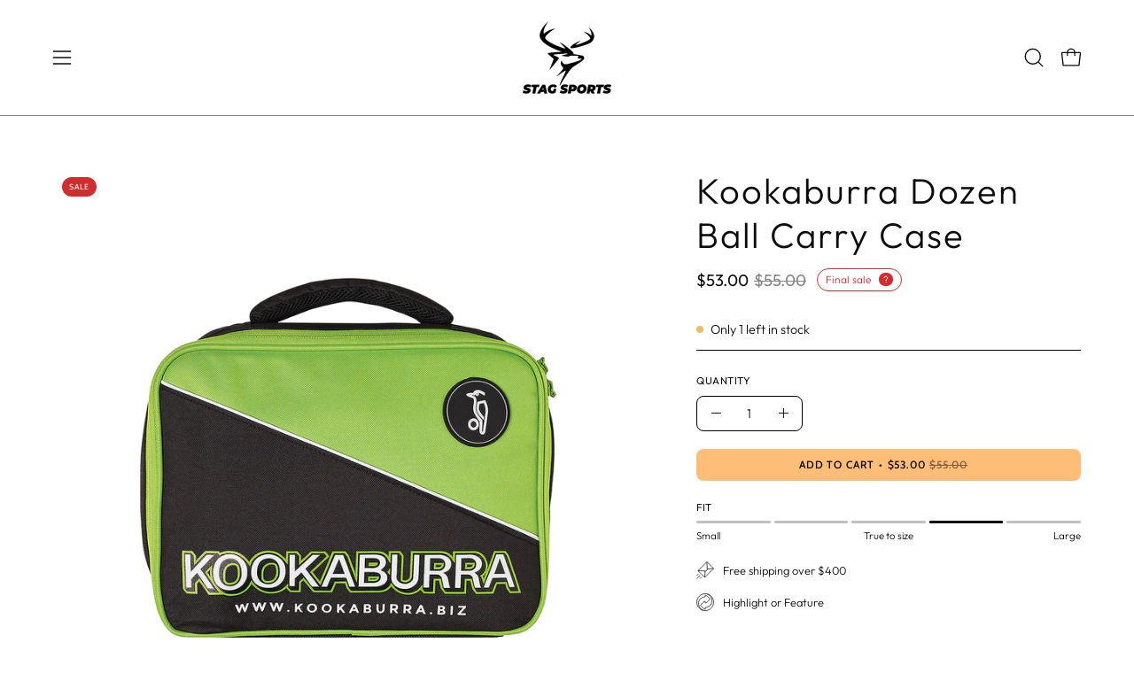

--- FILE ---
content_type: text/html; charset=utf-8
request_url: https://www.stagsports.com.au/products/kookaburra-dozen-ball-carry-case?section_id=api-product-grid-item
body_size: 623
content:
<div id="shopify-section-api-product-grid-item" class="shopify-section"><div data-api-content><div class="product-grid-item carousel__item one-quarter mobile--one-half grid-item--column-1 grid-item--even grid-item--third-tablet"
   data-slide
  data-product-block
  
    data-aos-intersection="0.3"
  
  
  id="product-item--api-product-grid-item--8350406902053--1769149426"
><div class="product-grid-item__image"
    
      data-aos="fade-left"
      
        data-aos-anchor="||itemAosAnchor||"
      
      
        data-aos-custom-init
      
      data-aos-delay="||itemAosDelay||"
    
    data-product-media-container
  ><div class="product__media__container product__media__container--landscape" style="--aspect-ratio: 1.0;">
      <a class="product__media__holder"
        href="/products/kookaburra-dozen-ball-carry-case"
        aria-label="Kookaburra Dozen Ball Carry Case"
        data-grid-link
         ><deferred-loading
            class="product__media__image product__media__image--hover-none"
            data-product-media-featured
            
          >
<figure class="lazy-image background-size-cover is-loading product__media product__media--featured-visible"
        style=""
        data-product-image
              data-grid-image>
        <img src="//www.stagsports.com.au/cdn/shop/files/kookaburraballcase.jpg?crop=center&amp;height=2000&amp;v=1687049079&amp;width=2000" alt="kookaburraballcase.jpg" width="2000" height="2000" loading="lazy" sizes="(min-width: 1440px) calc((100vw - 120px - 60px) / 4), (min-width: 1024px) calc((100vw - 120px - 60px) / 4), (min-width: 768px) calc((100vw - 40px - 40px) / 3), calc((100vw - 40px - 20px) / 2)" srcset="
//www.stagsports.com.au/cdn/shop/files/kookaburraballcase.jpg?v=1687049079&amp;width=180 180w, //www.stagsports.com.au/cdn/shop/files/kookaburraballcase.jpg?v=1687049079&amp;width=240 240w, //www.stagsports.com.au/cdn/shop/files/kookaburraballcase.jpg?v=1687049079&amp;width=300 300w, //www.stagsports.com.au/cdn/shop/files/kookaburraballcase.jpg?v=1687049079&amp;width=360 360w, //www.stagsports.com.au/cdn/shop/files/kookaburraballcase.jpg?v=1687049079&amp;width=400 400w, //www.stagsports.com.au/cdn/shop/files/kookaburraballcase.jpg?v=1687049079&amp;width=460 460w, //www.stagsports.com.au/cdn/shop/files/kookaburraballcase.jpg?v=1687049079&amp;width=540 540w, //www.stagsports.com.au/cdn/shop/files/kookaburraballcase.jpg?v=1687049079&amp;width=560 560w, //www.stagsports.com.au/cdn/shop/files/kookaburraballcase.jpg?v=1687049079&amp;width=590 590w, //www.stagsports.com.au/cdn/shop/files/kookaburraballcase.jpg?v=1687049079&amp;width=606 606w, //www.stagsports.com.au/cdn/shop/files/kookaburraballcase.jpg?v=1687049079&amp;width=630 630w, //www.stagsports.com.au/cdn/shop/files/kookaburraballcase.jpg?v=1687049079&amp;width=670 670w, //www.stagsports.com.au/cdn/shop/files/kookaburraballcase.jpg?v=1687049079&amp;width=720 720w, //www.stagsports.com.au/cdn/shop/files/kookaburraballcase.jpg?v=1687049079&amp;width=738 738w, //www.stagsports.com.au/cdn/shop/files/kookaburraballcase.jpg?v=1687049079&amp;width=770 770w, //www.stagsports.com.au/cdn/shop/files/kookaburraballcase.jpg?v=1687049079&amp;width=814 814w, //www.stagsports.com.au/cdn/shop/files/kookaburraballcase.jpg?v=1687049079&amp;width=900 900w, //www.stagsports.com.au/cdn/shop/files/kookaburraballcase.jpg?v=1687049079&amp;width=1024 1024w, //www.stagsports.com.au/cdn/shop/files/kookaburraballcase.jpg?v=1687049079&amp;width=1080 1080w, //www.stagsports.com.au/cdn/shop/files/kookaburraballcase.jpg?v=1687049079&amp;width=1296 1296w, //www.stagsports.com.au/cdn/shop/files/kookaburraballcase.jpg?v=1687049079&amp;width=1410 1410w, //www.stagsports.com.au/cdn/shop/files/kookaburraballcase.jpg?v=1687049079&amp;width=1512 1512w, //www.stagsports.com.au/cdn/shop/files/kookaburraballcase.jpg?v=1687049079&amp;width=1524 1524w, //www.stagsports.com.au/cdn/shop/files/kookaburraballcase.jpg?v=1687049079&amp;width=1728 1728w, //www.stagsports.com.au/cdn/shop/files/kookaburraballcase.jpg?v=1687049079&amp;width=1950 1950w" class="is-loading">
      </figure><span class="visually-hidden">Kookaburra Dozen Ball Carry Case</span>
          </deferred-loading></a><div class="product-badge"
    
      data-aos="fade"
      
        data-aos-anchor="||itemAosAnchor||"
      
      
        data-aos-custom-init
      
      data-aos-delay="||itemAosDelay||"
    ><div class="product-badge__item product-badge__item--sale">
      <span>Sale</span>
    </div></div><div class="product-grid-item__quick-buy"
        
          data-aos="fade"
          
            data-aos-anchor="||itemAosAnchor||"
          
          
            data-aos-custom-init
          
          data-aos-delay="||itemAosDelay||"
        ><form method="post" action="/cart/add" id="api-product-grid-item-8350406902053" accept-charset="UTF-8" class="quick__form" enctype="multipart/form-data" data-product-form="" data-quickbuy-form=""><input type="hidden" name="form_type" value="product" /><input type="hidden" name="utf8" value="✓" /><input type="hidden" name="quantity" value="1">
              <input type="hidden" name="id" value="45321941418277">
              <button type="submit" name="add" class="btn-quick-buy rounded" data-add-to-cart data-atc-trigger>
                <span class="btn__inner">
                  <svg aria-hidden="true" focusable="false" role="presentation" class="icon icon-shopping-bag" viewBox="0 0 192 192"><path d="M156.6 162H35.4a6.075 6.075 0 0 1-6-5.325l-10.65-96A6 6 0 0 1 24.675 54h142.65a6.001 6.001 0 0 1 5.925 6.675l-10.65 96a6.076 6.076 0 0 1-6 5.325v0Z" stroke="currentColor" stroke-linecap="round" stroke-linejoin="round"/><path d="M66 78V54a30 30 0 1 1 60 0v24" stroke="currentColor" stroke-linecap="round" stroke-linejoin="round"/><circle class="cart-indicator" cx="96" cy="108" r="15"/></svg>
                  <span class="btn__text">Quick Buy</span>
                  <span class="btn__loader">
                    <svg height="18" width="18" class="svg-loader">
                      <circle r="7" cx="9" cy="9" />
                      <circle stroke-dasharray="87.96459430051421 87.96459430051421" r="7" cx="9" cy="9" />
                    </svg>
                  </span>
                </span>
              </button>

              <div class="product-grid-item__error" role="alert" data-cart-errors-container></div><input type="hidden" name="product-id" value="8350406902053" /><input type="hidden" name="section-id" value="api-product-grid-item" /></form></div></div>
  </div><div class="product-grid-item__info product-grid-item__info--left"
    
      data-aos="fade-left"
      
        data-aos-anchor="||itemAosAnchor||"
      
      
        data-aos-custom-init
      
      data-aos-delay="||itemAosDelay||"
    >
      <a class="product-grid-item__title font-body" href="/products/kookaburra-dozen-ball-carry-case" aria-label="Kookaburra Dozen Ball Carry Case" data-grid-link>Kookaburra Dozen Ball Carry Case</a>
<a class="product-grid-item__price price price--bold" href="/products/kookaburra-dozen-ball-carry-case" data-grid-link>
<span class="product-grid-item__price-new">$53.00</span>

    <s>$55.00</s></a>
</div>
</div></div></div>